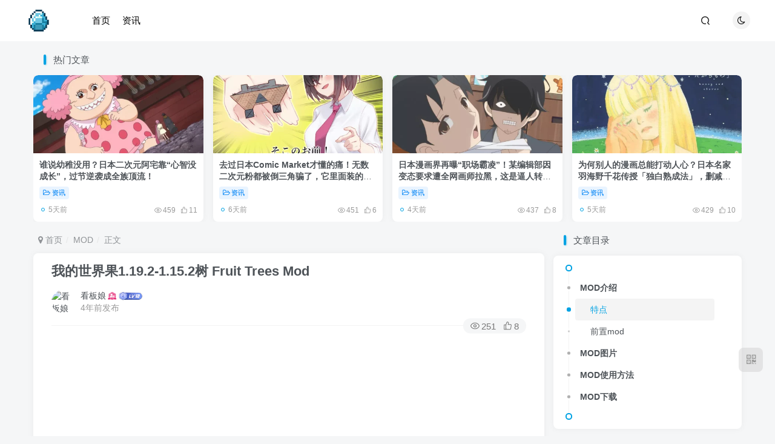

--- FILE ---
content_type: text/html; charset=UTF-8
request_url: https://www.qukanr.com/3005.html
body_size: 14608
content:
<!DOCTYPE HTML>
<html lang="zh-Hans">
<head>
	<meta charset="UTF-8">
	<link rel="dns-prefetch" href="//apps.bdimg.com">
	<meta http-equiv="X-UA-Compatible" content="IE=edge,chrome=1">
	<meta name="viewport" content="width=device-width, initial-scale=1.0, user-scalable=0, minimum-scale=1.0, maximum-scale=0.0, viewport-fit=cover">
	<meta http-equiv="Cache-Control" content="no-transform" />
	<meta http-equiv="Cache-Control" content="no-siteapp" />
	<meta name='robots' content='index, follow, max-image-preview:large, max-snippet:-1, max-video-preview:-1' />

	<!-- This site is optimized with the Yoast SEO plugin v26.7 - https://yoast.com/wordpress/plugins/seo/ -->
	<title>我的世界果1.19.2-1.15.2树 Fruit Trees Mod - 奇趣星球报</title>
	<meta name="description" content="MOD介绍 树 Fruit Trees Mod添加了多种新的果树及其对应的原木及水果等，主要包括：橙子树、柠檬树、酸橙树、橘子树、柚子树、葡萄柚树、香橼树、苹果橡树、樱桃树、红心果树。喜欢的小伙伴赶快下载吧！ 特点" />
	<link rel="canonical" href="https://www.qukanr.com/3005.html" />
	<meta name="twitter:label1" content="作者" />
	<meta name="twitter:data1" content="看板娘" />
	<script type="application/ld+json" class="yoast-schema-graph">{"@context":"https://schema.org","@graph":[{"@type":"Article","@id":"https://www.qukanr.com/3005.html#article","isPartOf":{"@id":"https://www.qukanr.com/3005.html"},"author":{"name":"看板娘","@id":"https://www.qukanr.com/#/schema/person/adb84c0da0b158cd7c5b10cb1371acdb"},"headline":"我的世界果1.19.2-1.15.2树 Fruit Trees Mod","datePublished":"2022-09-14T09:09:44+00:00","mainEntityOfPage":{"@id":"https://www.qukanr.com/3005.html"},"wordCount":25,"commentCount":0,"image":{"@id":"https://www.qukanr.com/3005.html#primaryimage"},"thumbnailUrl":"https://www.qukanr.com/wp-content/uploads/2022/09/qukanr_20220914_1663175276.jpg","keywords":["我的世界1.18.2mod","我的世界1.16.5mod","我的世界生物mod","我的世界1.15.2mod","我的世界1.19.2mod"],"articleSection":["MOD"],"inLanguage":"zh-Hans","potentialAction":[{"@type":"CommentAction","name":"Comment","target":["https://www.qukanr.com/3005.html#respond"]}]},{"@type":"WebPage","@id":"https://www.qukanr.com/3005.html","url":"https://www.qukanr.com/3005.html","name":"我的世界果1.19.2-1.15.2树 Fruit Trees Mod - 奇趣星球报","isPartOf":{"@id":"https://www.qukanr.com/#website"},"primaryImageOfPage":{"@id":"https://www.qukanr.com/3005.html#primaryimage"},"image":{"@id":"https://www.qukanr.com/3005.html#primaryimage"},"thumbnailUrl":"https://www.qukanr.com/wp-content/uploads/2022/09/qukanr_20220914_1663175276.jpg","datePublished":"2022-09-14T09:09:44+00:00","author":{"@id":"https://www.qukanr.com/#/schema/person/adb84c0da0b158cd7c5b10cb1371acdb"},"description":"MOD介绍 树 Fruit Trees Mod添加了多种新的果树及其对应的原木及水果等，主要包括：橙子树、柠檬树、酸橙树、橘子树、柚子树、葡萄柚树、香橼树、苹果橡树、樱桃树、红心果树。喜欢的小伙伴赶快下载吧！ 特点","inLanguage":"zh-Hans","potentialAction":[{"@type":"ReadAction","target":["https://www.qukanr.com/3005.html"]}]},{"@type":"ImageObject","inLanguage":"zh-Hans","@id":"https://www.qukanr.com/3005.html#primaryimage","url":"https://www.qukanr.com/wp-content/uploads/2022/09/qukanr_20220914_1663175276.jpg","contentUrl":"https://www.qukanr.com/wp-content/uploads/2022/09/qukanr_20220914_1663175276.jpg","width":791,"height":472},{"@type":"WebSite","@id":"https://www.qukanr.com/#website","url":"https://www.qukanr.com/","name":"奇趣星球报","description":"每天分享全世界各种有趣的风土人情，带你了解各种人和事，一起长见识！","potentialAction":[{"@type":"SearchAction","target":{"@type":"EntryPoint","urlTemplate":"https://www.qukanr.com/?s={search_term_string}"},"query-input":{"@type":"PropertyValueSpecification","valueRequired":true,"valueName":"search_term_string"}}],"inLanguage":"zh-Hans"},{"@type":"Person","@id":"https://www.qukanr.com/#/schema/person/adb84c0da0b158cd7c5b10cb1371acdb","name":"看板娘","image":{"@type":"ImageObject","inLanguage":"zh-Hans","@id":"https://www.qukanr.com/#/schema/person/image/","url":"https://secure.gravatar.com/avatar/2b3e2fb6a45da8c48957b01120f2133dd39909a1e1547d338ab3f2fdfc0b88e0?s=96&d=mm&r=g","contentUrl":"https://secure.gravatar.com/avatar/2b3e2fb6a45da8c48957b01120f2133dd39909a1e1547d338ab3f2fdfc0b88e0?s=96&d=mm&r=g","caption":"看板娘"},"sameAs":["https://www.qukanr.com"],"url":"https://www.qukanr.com/author/1"}]}</script>
	<!-- / Yoast SEO plugin. -->


<link rel="alternate" title="oEmbed (JSON)" type="application/json+oembed" href="https://www.qukanr.com/wp-json/oembed/1.0/embed?url=https%3A%2F%2Fwww.qukanr.com%2F3005.html" />
<link rel="alternate" title="oEmbed (XML)" type="text/xml+oembed" href="https://www.qukanr.com/wp-json/oembed/1.0/embed?url=https%3A%2F%2Fwww.qukanr.com%2F3005.html&#038;format=xml" />
<style id='wp-img-auto-sizes-contain-inline-css' type='text/css'>
img:is([sizes=auto i],[sizes^="auto," i]){contain-intrinsic-size:3000px 1500px}
/*# sourceURL=wp-img-auto-sizes-contain-inline-css */
</style>
<style id='wp-block-library-inline-css' type='text/css'>
:root{--wp-block-synced-color:#7a00df;--wp-block-synced-color--rgb:122,0,223;--wp-bound-block-color:var(--wp-block-synced-color);--wp-editor-canvas-background:#ddd;--wp-admin-theme-color:#007cba;--wp-admin-theme-color--rgb:0,124,186;--wp-admin-theme-color-darker-10:#006ba1;--wp-admin-theme-color-darker-10--rgb:0,107,160.5;--wp-admin-theme-color-darker-20:#005a87;--wp-admin-theme-color-darker-20--rgb:0,90,135;--wp-admin-border-width-focus:2px}@media (min-resolution:192dpi){:root{--wp-admin-border-width-focus:1.5px}}.wp-element-button{cursor:pointer}:root .has-very-light-gray-background-color{background-color:#eee}:root .has-very-dark-gray-background-color{background-color:#313131}:root .has-very-light-gray-color{color:#eee}:root .has-very-dark-gray-color{color:#313131}:root .has-vivid-green-cyan-to-vivid-cyan-blue-gradient-background{background:linear-gradient(135deg,#00d084,#0693e3)}:root .has-purple-crush-gradient-background{background:linear-gradient(135deg,#34e2e4,#4721fb 50%,#ab1dfe)}:root .has-hazy-dawn-gradient-background{background:linear-gradient(135deg,#faaca8,#dad0ec)}:root .has-subdued-olive-gradient-background{background:linear-gradient(135deg,#fafae1,#67a671)}:root .has-atomic-cream-gradient-background{background:linear-gradient(135deg,#fdd79a,#004a59)}:root .has-nightshade-gradient-background{background:linear-gradient(135deg,#330968,#31cdcf)}:root .has-midnight-gradient-background{background:linear-gradient(135deg,#020381,#2874fc)}:root{--wp--preset--font-size--normal:16px;--wp--preset--font-size--huge:42px}.has-regular-font-size{font-size:1em}.has-larger-font-size{font-size:2.625em}.has-normal-font-size{font-size:var(--wp--preset--font-size--normal)}.has-huge-font-size{font-size:var(--wp--preset--font-size--huge)}.has-text-align-center{text-align:center}.has-text-align-left{text-align:left}.has-text-align-right{text-align:right}.has-fit-text{white-space:nowrap!important}#end-resizable-editor-section{display:none}.aligncenter{clear:both}.items-justified-left{justify-content:flex-start}.items-justified-center{justify-content:center}.items-justified-right{justify-content:flex-end}.items-justified-space-between{justify-content:space-between}.screen-reader-text{border:0;clip-path:inset(50%);height:1px;margin:-1px;overflow:hidden;padding:0;position:absolute;width:1px;word-wrap:normal!important}.screen-reader-text:focus{background-color:#ddd;clip-path:none;color:#444;display:block;font-size:1em;height:auto;left:5px;line-height:normal;padding:15px 23px 14px;text-decoration:none;top:5px;width:auto;z-index:100000}html :where(.has-border-color){border-style:solid}html :where([style*=border-top-color]){border-top-style:solid}html :where([style*=border-right-color]){border-right-style:solid}html :where([style*=border-bottom-color]){border-bottom-style:solid}html :where([style*=border-left-color]){border-left-style:solid}html :where([style*=border-width]){border-style:solid}html :where([style*=border-top-width]){border-top-style:solid}html :where([style*=border-right-width]){border-right-style:solid}html :where([style*=border-bottom-width]){border-bottom-style:solid}html :where([style*=border-left-width]){border-left-style:solid}html :where(img[class*=wp-image-]){height:auto;max-width:100%}:where(figure){margin:0 0 1em}html :where(.is-position-sticky){--wp-admin--admin-bar--position-offset:var(--wp-admin--admin-bar--height,0px)}@media screen and (max-width:600px){html :where(.is-position-sticky){--wp-admin--admin-bar--position-offset:0px}}
/*wp_block_styles_on_demand_placeholder:69698ae4498d6*/
/*# sourceURL=wp-block-library-inline-css */
</style>
<style id='classic-theme-styles-inline-css' type='text/css'>
/*! This file is auto-generated */
.wp-block-button__link{color:#fff;background-color:#32373c;border-radius:9999px;box-shadow:none;text-decoration:none;padding:calc(.667em + 2px) calc(1.333em + 2px);font-size:1.125em}.wp-block-file__button{background:#32373c;color:#fff;text-decoration:none}
/*# sourceURL=/wp-includes/css/classic-themes.min.css */
</style>
<!-- <link rel='stylesheet' id='_bootstrap-css' href='https://www.qukanr.com/wp-content/themes/zibll/css/bootstrap.min.css?ver=8.5' type='text/css' media='all' /> -->
<!-- <link rel='stylesheet' id='_fontawesome-css' href='https://www.qukanr.com/wp-content/themes/zibll/css/font-awesome.min.css?ver=8.5' type='text/css' media='all' /> -->
<!-- <link rel='stylesheet' id='_main-css' href='https://www.qukanr.com/wp-content/themes/zibll/css/main.min.css?ver=8.5' type='text/css' media='all' /> -->
<link rel="stylesheet" type="text/css" href="//www.qukanr.com/wp-content/cache/wpfc-minified/jopy8lkc/4hj8j.css" media="all"/>
<script src='//www.qukanr.com/wp-content/cache/wpfc-minified/5f2zdj2/4hj8j.js' type="text/javascript"></script>
<!-- <script type="text/javascript" src="https://www.qukanr.com/wp-content/themes/zibll/js/libs/jquery.min.js?ver=8.5" id="jquery-js"></script> -->
<link rel="https://api.w.org/" href="https://www.qukanr.com/wp-json/" /><link rel="alternate" title="JSON" type="application/json" href="https://www.qukanr.com/wp-json/wp/v2/posts/3005" /><meta name="generator" content="WordPress 6.9" />
<link rel='shortlink' href='https://www.qukanr.com/?p=3005' />
<link rel='shortcut icon' href='https://www.qukanr.com/wp-content/uploads/2022/05/qukanr_20220501_1651446420.png'><link rel='icon' href='https://www.qukanr.com/wp-content/uploads/2022/05/qukanr_20220501_1651446420.png'><link rel='apple-touch-icon-precomposed' href='https://www.qukanr.com/wp-content/uploads/2022/05/qukanr_20220501_1651446416.png'><meta name='msapplication-TileImage' content='https://www.qukanr.com/wp-content/uploads/2022/05/qukanr_20220501_1651446416.png'><style>.header{--header-bg:#ffffff;--header-color:#000000;}body{--theme-color:#00a2e3;--focus-shadow-color:rgba(0,162,227,.4);--focus-color-opacity1:rgba(0,162,227,.1);--focus-color-opacity05:rgba(0,162,227,.05);--focus-color-opacity3:rgba(0,162,227,.3);--focus-color-opacity6:rgba(0,162,227,.6);--posts-card-scale:46%;--posts-list-scale:46%;--mian-max-width:1200px;}.enlighter-default .enlighter,.wp-block-zibllblock-enlighter:not(:has(.enlighter)),.enlighter-pre:not(:has(.enlighter)){max-height:400px;overflow-y:auto !important;}.posts-item .item-heading>a {font-weight: bold;color: unset;}.lazyloaded{--lazy-animation: lazy_fade;}@media (max-width:640px) {
		.meta-right .meta-view{
			display: unset !important;
		}
	}</style><meta name='apple-mobile-web-app-title' content='奇趣星球报'><meta name="theme-color" content="#FDFCFE"><!--[if IE]><script src="https://www.qukanr.com/wp-content/themes/zibll/js/libs/html5.min.js"></script><![endif]-->	</head>
<body class="wp-singular post-template-default single single-post postid-3005 single-format-standard wp-theme-zibll white-theme nav-fixed site-layout-2">
		<div style="position: fixed;z-index: -999;left: -5000%;"><img src="https://www.qukanr.com/wp-content/uploads/2022/09/qukanr_20220914_1663175276.jpg" alt="我的世界果1.19.2-1.15.2树 Fruit Trees Mod - 奇趣星球报 - 奇趣星球报"></div>	<header class="header header-layout-1 scroll-down-hide"><nav class="navbar navbar-top center">
            <div class="container-fluid container-header"><div class="navbar-header">
			<div class="navbar-brand"><a class="navbar-logo" href="https://www.qukanr.com"><img src="https://www.qukanr.com/wp-content/uploads/2023/04/qukanr_20230408_1680972728.png" switch-src="https://www.qukanr.com/wp-content/uploads/2023/04/qukanr_20230408_1680972728.png" alt="奇趣星球报 - 每天分享全世界各种有趣的风土人情，带你了解各种人和事，一起长见识！" >
			</a></div>
			<button type="button" data-toggle-class="mobile-navbar-show" data-target="body" class="navbar-toggle"><i class="em12 css-icon i-menu"><i></i></i></button><a class="main-search-btn navbar-toggle" href="javascript:;"><svg class="icon" aria-hidden="true"><use xlink:href="#icon-search"></use></svg></a>
		</div>  <div class="collapse navbar-collapse"><ul class="nav navbar-nav"><li id="menu-item-22703" class="menu-item menu-item-type-custom menu-item-object-custom menu-item-home menu-item-22703"><a href="https://www.qukanr.com/">首页</a></li>
<li id="menu-item-22707" class="menu-item menu-item-type-taxonomy menu-item-object-category menu-item-22707"><a href="https://www.qukanr.com/category/news">资讯</a></li>
</ul><div class="navbar-form navbar-right hide show-nav-but" style="margin-right:-10px;"><a data-toggle-class data-target=".nav.navbar-nav" href="javascript:;" class="but"><svg class="" aria-hidden="true" data-viewBox="0 0 1024 1024" viewBox="0 0 1024 1024"><use xlink:href="#icon-menu_2"></use></svg></a></div><div class="navbar-form navbar-right"><a href="javascript:;" class="toggle-theme toggle-radius"><i class="fa fa-toggle-theme"></i></a></div><div class="navbar-form navbar-right">
					<ul class="list-inline splitters relative">
						<li class="relative"><a class="main-search-btn btn nav-search-btn" href="javascript:;"><svg class="icon" aria-hidden="true"><use xlink:href="#icon-search"></use></svg></a></li>
					</ul>
				</div></div></div>
        </nav></header><div class="mobile-header">
            <nav mini-touch="mobile-nav" touch-direction="left" class="mobile-navbar visible-xs-block scroll-y mini-scrollbar left"><div class="flex jsb ac mb20">
            <div class="navbar-logo"><img src="https://www.qukanr.com/wp-content/uploads/2023/04/qukanr_20230408_1680972728.png" switch-src="https://www.qukanr.com/wp-content/uploads/2023/04/qukanr_20230408_1680972728.png" alt="奇趣星球报" ></div>
            <button type="button" data-toggle-class="mobile-navbar-show" data-target="body" class="close"><svg class="ic-close" aria-hidden="true"><use xlink:href="#icon-close"></use></svg></button>
        </div><a href="javascript:;" class="toggle-theme toggle-radius"><i class="fa fa-toggle-theme"></i></a><ul class="mobile-menus theme-box"><li class="menu-item menu-item-type-custom menu-item-object-custom menu-item-home menu-item-22703"><a href="https://www.qukanr.com/">首页</a></li>
<li class="menu-item menu-item-type-taxonomy menu-item-object-category menu-item-22707"><a href="https://www.qukanr.com/category/news">资讯</a></li>
</ul><div class="posts-nav-box" data-title="文章目录"></div><div class="mobile-nav-widget"></div></nav><div class="fixed-body" data-toggle-class="mobile-navbar-show" data-target="body"></div></div><div class="container fluid-widget"><div class="theme-box"><div class="box-body notop"><div class="title-theme">热门文章</div></div><div class="swiper-container swiper-scroll" data-slideClass="posts-item"><div class="swiper-wrapper"><posts class="posts-item card ajax-item style3"><div class="item-thumbnail"><a href="https://www.qukanr.com/43156.html"><img src="https://www.qukanr.com/wp-content/themes/zibll/img/thumbnail.svg" data-src="https://www.qukanr.com/wp-content/uploads/2026/01/yrpATd-1768040775-460x215.webp" alt="谁说幼稚没用？日本二次元阿宅靠“心智没成长”，过节逆袭成全族顶流！ - 奇趣星球报" class="lazyload fit-cover radius8"></a></div><div class="item-body"><h2 class="item-heading"><a href="https://www.qukanr.com/43156.html">谁说幼稚没用？日本二次元阿宅靠“心智没成长”，过节逆袭成全族顶流！</a></h2><div class="item-tags scroll-x no-scrollbar mb6"><a class="but c-blue" title="查看更多分类文章" href="https://www.qukanr.com/category/news"><i class="fa fa-folder-open-o" aria-hidden="true"></i>资讯</a></div><div class="item-meta muted-2-color flex jsb ac"><item title="2026-01-10 10:26:38" class="icon-circle mln3">5天前</item><div class="meta-right"><item class="meta-view"><svg class="icon" aria-hidden="true"><use xlink:href="#icon-view"></use></svg>459</item><item class="meta-like"><svg class="icon" aria-hidden="true"><use xlink:href="#icon-like"></use></svg>11</item></div></div></div></posts><posts class="posts-item card ajax-item style3"><div class="item-thumbnail"><a href="https://www.qukanr.com/43101.html"><img src="https://www.qukanr.com/wp-content/themes/zibll/img/thumbnail.svg" data-src="https://www.qukanr.com/wp-content/uploads/2024/12/tIA5Bd-1735573919-460x215.webp" alt="去过日本Comic Market才懂的痛！无数二次元粉都被倒三角骗了，它里面装的根本不是本子而是会议室！ - 奇趣星球报" class="lazyload fit-cover radius8"></a></div><div class="item-body"><h2 class="item-heading"><a href="https://www.qukanr.com/43101.html">去过日本Comic Market才懂的痛！无数二次元粉都被倒三角骗了，它里面装的根本不是本子而是会议室！</a></h2><div class="item-tags scroll-x no-scrollbar mb6"><a class="but c-blue" title="查看更多分类文章" href="https://www.qukanr.com/category/news"><i class="fa fa-folder-open-o" aria-hidden="true"></i>资讯</a></div><div class="item-meta muted-2-color flex jsb ac"><item title="2026-01-09 10:48:30" class="icon-circle mln3">6天前</item><div class="meta-right"><item class="meta-view"><svg class="icon" aria-hidden="true"><use xlink:href="#icon-view"></use></svg>451</item><item class="meta-like"><svg class="icon" aria-hidden="true"><use xlink:href="#icon-like"></use></svg>6</item></div></div></div></posts><posts class="posts-item card ajax-item style3"><div class="item-thumbnail"><a href="https://www.qukanr.com/43248.html"><img src="https://www.qukanr.com/wp-content/themes/zibll/img/thumbnail.svg" data-src="https://www.qukanr.com/wp-content/uploads/2024/12/kReGjt-1734616060-460x215.webp" alt="日本漫画界再曝“职场霸凌”！某编辑部因变态要求遭全网画师拉黑，这是逼人转行的节奏？ - 奇趣星球报" class="lazyload fit-cover radius8"></a></div><div class="item-body"><h2 class="item-heading"><a href="https://www.qukanr.com/43248.html">日本漫画界再曝“职场霸凌”！某编辑部因变态要求遭全网画师拉黑，这是逼人转行的节奏？</a></h2><div class="item-tags scroll-x no-scrollbar mb6"><a class="but c-blue" title="查看更多分类文章" href="https://www.qukanr.com/category/news"><i class="fa fa-folder-open-o" aria-hidden="true"></i>资讯</a></div><div class="item-meta muted-2-color flex jsb ac"><item title="2026-01-11 15:14:32" class="icon-circle mln3">4天前</item><div class="meta-right"><item class="meta-view"><svg class="icon" aria-hidden="true"><use xlink:href="#icon-view"></use></svg>437</item><item class="meta-like"><svg class="icon" aria-hidden="true"><use xlink:href="#icon-like"></use></svg>8</item></div></div></div></posts><posts class="posts-item card ajax-item style3"><div class="item-thumbnail"><a href="https://www.qukanr.com/43171.html"><img src="https://www.qukanr.com/wp-content/themes/zibll/img/thumbnail.svg" data-src="https://www.qukanr.com/wp-content/uploads/2024/12/PJC7qa-1735228450-460x215.webp" alt="为何别人的漫画总能打动人心？日本名家羽海野千花传授「独白熟成法」，删减才是注入灵魂的关键！ - 奇趣星球报" class="lazyload fit-cover radius8"></a></div><div class="item-body"><h2 class="item-heading"><a href="https://www.qukanr.com/43171.html">为何别人的漫画总能打动人心？日本名家羽海野千花传授「独白熟成法」，删减才是注入灵魂的关键！</a></h2><div class="item-tags scroll-x no-scrollbar mb6"><a class="but c-blue" title="查看更多分类文章" href="https://www.qukanr.com/category/news"><i class="fa fa-folder-open-o" aria-hidden="true"></i>资讯</a></div><div class="item-meta muted-2-color flex jsb ac"><item title="2026-01-10 10:33:01" class="icon-circle mln3">5天前</item><div class="meta-right"><item class="meta-view"><svg class="icon" aria-hidden="true"><use xlink:href="#icon-view"></use></svg>429</item><item class="meta-like"><svg class="icon" aria-hidden="true"><use xlink:href="#icon-like"></use></svg>10</item></div></div></div></posts><posts class="posts-item card ajax-item style3"><div class="item-thumbnail"><a href="https://www.qukanr.com/43325.html"><img src="https://www.qukanr.com/wp-content/themes/zibll/img/thumbnail.svg" data-src="https://www.qukanr.com/wp-content/uploads/2026/01/OrGyBm-1768298114-460x215.webp" alt="以为是骗子结果是真亲戚！日本知名网络作家在 X 上偶遇失散家人，顺藤摸瓜查出的家族真相简直比小说还离谱！ - 奇趣星球报" class="lazyload fit-cover radius8"></a></div><div class="item-body"><h2 class="item-heading"><a href="https://www.qukanr.com/43325.html">以为是骗子结果是真亲戚！日本知名网络作家在 X 上偶遇失散家人，顺藤摸瓜查出的家族真相简直比小说还离谱！</a></h2><div class="item-tags scroll-x no-scrollbar mb6"><a class="but c-blue" title="查看更多分类文章" href="https://www.qukanr.com/category/news"><i class="fa fa-folder-open-o" aria-hidden="true"></i>资讯</a></div><div class="item-meta muted-2-color flex jsb ac"><item title="2026-01-13 09:58:04" class="icon-circle mln3">2天前</item><div class="meta-right"><item class="meta-view"><svg class="icon" aria-hidden="true"><use xlink:href="#icon-view"></use></svg>428</item><item class="meta-like"><svg class="icon" aria-hidden="true"><use xlink:href="#icon-like"></use></svg>15</item></div></div></div></posts><posts class="posts-item card ajax-item style3"><div class="item-thumbnail"><a href="https://www.qukanr.com/43416.html"><img src="https://www.qukanr.com/wp-content/themes/zibll/img/thumbnail.svg" data-src="https://www.qukanr.com/wp-content/uploads/2026/01/lWWbUd-1768388861-460x215.webp" alt="《名侦探柯南》小兰弯腰姿势引日本网友热议！原来这才是教科书级别的温柔教育！ - 奇趣星球报" class="lazyload fit-cover radius8"></a></div><div class="item-body"><h2 class="item-heading"><a href="https://www.qukanr.com/43416.html">《名侦探柯南》小兰弯腰姿势引日本网友热议！原来这才是教科书级别的温柔教育！</a></h2><div class="item-tags scroll-x no-scrollbar mb6"><a class="but c-blue" title="查看更多分类文章" href="https://www.qukanr.com/category/news"><i class="fa fa-folder-open-o" aria-hidden="true"></i>资讯</a></div><div class="item-meta muted-2-color flex jsb ac"><item title="2026-01-14 11:11:22" class="icon-circle mln3">前天</item><div class="meta-right"><item class="meta-view"><svg class="icon" aria-hidden="true"><use xlink:href="#icon-view"></use></svg>424</item><item class="meta-like"><svg class="icon" aria-hidden="true"><use xlink:href="#icon-like"></use></svg>15</item></div></div></div></posts><posts class="posts-item card ajax-item style3"><div class="item-thumbnail"><a href="https://www.qukanr.com/43435.html"><img src="https://www.qukanr.com/wp-content/themes/zibll/img/thumbnail.svg" data-src="https://www.qukanr.com/wp-content/uploads/2026/01/LFFOtQ-1768468960-460x215.webp" alt="日本新番女主因“绝妙地不可爱”遭全网吐槽！原作者含泪揭秘：全怪眉毛画太近！ - 奇趣星球报" class="lazyload fit-cover radius8"></a></div><div class="item-body"><h2 class="item-heading"><a href="https://www.qukanr.com/43435.html">日本新番女主因“绝妙地不可爱”遭全网吐槽！原作者含泪揭秘：全怪眉毛画太近！</a></h2><div class="item-tags scroll-x no-scrollbar mb6"><a class="but c-blue" title="查看更多分类文章" href="https://www.qukanr.com/category/news"><i class="fa fa-folder-open-o" aria-hidden="true"></i>资讯</a></div><div class="item-meta muted-2-color flex jsb ac"><item title="2026-01-15 09:23:27" class="icon-circle mln3">23小时前</item><div class="meta-right"><item class="meta-view"><svg class="icon" aria-hidden="true"><use xlink:href="#icon-view"></use></svg>415</item><item class="meta-like"><svg class="icon" aria-hidden="true"><use xlink:href="#icon-like"></use></svg>8</item></div></div></div></posts></div><div class="swiper-button-prev"></div><div class="swiper-button-next"></div></div></div></div><main role="main" class="container">
    <div class="content-wrap">
        <div class="content-layout">
            <ul class="breadcrumb">
		<li><a href="https://www.qukanr.com"><i class="fa fa-map-marker"></i> 首页</a></li><li>
		<a href="https://www.qukanr.com/category/mod">MOD</a> </li><li> 正文</li></ul><article class="article main-bg theme-box box-body radius8 main-shadow"><div class="article-header theme-box clearfix relative"><h1 class="article-title"> <a href="https://www.qukanr.com/3005.html">我的世界果1.19.2-1.15.2树 Fruit Trees Mod</a></h1><div class="article-avatar"><div class="user-info flex ac article-avatar"><a href="https://www.qukanr.com/author/1"><span class="avatar-img"><img alt="看板娘的头像 - 奇趣星球报" src="https://www.qukanr.com/wp-content/themes/zibll/img/avatar-default.png" data-src="//img3.qukanr.com/wp-content/uploads/2024/01/qukanr_20240107_1704637857-460x215.jpg" class="lazyload avatar avatar-id-1"></span></a><div class="user-right flex flex1 ac jsb ml10"><div class="flex1"><name class="flex ac flex1"><a class="display-name text-ellipsis " href="https://www.qukanr.com/author/1">看板娘</a><img  class="lazyload ml3 img-icon medal-icon" src="https://www.qukanr.com/wp-content/themes/zibll/img/thumbnail-null.svg" data-src="https://www.qukanr.com/wp-content/themes/zibll/img//medal/medal-10.svg" data-toggle="tooltip" title="备受瞩目"  alt="徽章-备受瞩目 - 奇趣星球报"><img  class="lazyload img-icon ml3" src="https://www.qukanr.com/wp-content/themes/zibll/img/thumbnail-null.svg" data-src="https://www.qukanr.com/wp-content/themes/zibll/img/user-level-10.png" data-toggle="tooltip" title="LV10" alt="等级-LV10 - 奇趣星球报"></name><div class="px12-sm muted-2-color text-ellipsis"><span data-toggle="tooltip" data-placement="bottom" title="2022年09月14日 17:09发布">4年前发布</span></div></div><div class="flex0 user-action"></div></div></div><div class="relative"><i class="line-form-line"></i><div class="flex ac single-metabox abs-right"><div class="post-metas"><item class="meta-view"><svg class="icon" aria-hidden="true"><use xlink:href="#icon-view"></use></svg>251</item><item class="meta-like"><svg class="icon" aria-hidden="true"><use xlink:href="#icon-like"></use></svg>8</item></div></div></div></div></div>    <div class="article-content">
                <script async src="https://pagead2.googlesyndication.com/pagead/js/adsbygoogle.js?client=ca-pub-6350496059060752"
     crossorigin="anonymous"></script>
<!-- qukanr-文章中置顶 -->
<ins class="adsbygoogle"
     style="display:block"
     data-ad-client="ca-pub-6350496059060752"
     data-ad-slot="3784613367"
     data-ad-format="auto"
     data-full-width-responsive="true"></ins>
<script>
     (adsbygoogle = window.adsbygoogle || []).push({});
</script>        <div data-nav="posts"class="theme-box wp-posts-content">
            <h2>MOD介绍</h2>
<p>树 Fruit Trees Mod添加了多种新的果树及其对应的原木及水果等，主要包括：橙子树、柠檬树、酸橙树、橘子树、柚子树、葡萄柚树、香橼树、苹果橡树、樱桃树、红心果树。喜欢的小伙伴赶快下载吧！</p>
<h3>特点</h3>
<ul>
<li>增加了对应的树苗：樱桃树苗、红心果树苗、橘子树苗、酸橙树苗、香橼树苗、柚子树苗、甜橙树苗、柠檬树苗、西柚树苗、苹果橡树树苗。</li>
<li>增加了对应的水果：樱桃、红心果、橘子、酸橙、香橼、柚子、甜橙、柠檬、西柚。</li>
<li>增加了新的建筑方块 ：樱木原木、樱木、去皮樱木原木、去皮樱木、樱木木板、柑橘木原木、柑橘木、去皮柑橘木原木、去皮柑橘木、柑橘木板、树叶。</li>
<li>增加了新的装饰性方块： 樱木台阶、樱木楼梯、柑橘木台阶、柑橘木楼梯、樱木栅栏、樱桃落叶、红心果落叶、柑橘木栅栏、樱木栅栏门、樱木活板门、樱木门、柑橘木栅栏门、柑橘木活板门、柑橘木门。</li>
<li>新增红石 按钮：樱木按钮、樱木压力板、柑橘木按钮、柑橘木压力板。</li>
<li>同时新增<a href="https://www.qukanr.com/tag/%e8%9c%9c%e8%9c%82" target="_blank">蜜蜂</a>杂交系统，添加了两种新的木头类型。</li>
<li>在温暖的森林或平原<a href="https://www.qukanr.com/tag/%e7%94%9f%e7%89%a9" target="_blank">生物</a>群系中会生成 3 种基本树木（香橼、酸橙和柑橘）。</li>
<li>玩家需要收集树苗并将它们杂交（或者如果杂交模块被禁用，则将它们一起制作）以制作更好的香料。</li>
<li>橡树、苹果树树苗可以通过破坏橡树叶获得。</li>
<li>如果树掉了大约80个果实，它们就不会长出新的果实，玩家右键主动收获果实不算在内。</li>
<li>树叶只允许物品和飞行动物通过，玩家可以利用此特性制作过滤器，防止怪物进入。</li>
<li>玩家可以剪树叶开花，但它们不能结出果实。</li>
</ul>
<h3>前置mod</h3>
<ul>
<li><a href="https://www.qukanr.com/1233.html">Kiwi Library</a></li>
</ul>
<h2>MOD图片</h2>
<p><img alt="图片[1] - 我的世界果1.19.2-1.15.2树 Fruit Trees Mod - 奇趣星球报 - 奇趣星球报" fetchpriority="high" decoding="async" class="alignnone size-full wp-image-3023" src="https://img3.qukanr.com/wp-content/uploads/2022/09/qukanr_20220914_1663175276.jpg"  width="791" height="472" srcset="https://www.qukanr.com/wp-content/uploads/2022/09/qukanr_20220914_1663175276.jpg 791w, https://www.qukanr.com/wp-content/uploads/2022/09/qukanr_20220914_1663175276-768x458.jpg 768w" sizes="(max-width: 791px) 100vw, 791px" /> <img alt="图片[2] - 我的世界果1.19.2-1.15.2树 Fruit Trees Mod - 奇趣星球报 - 奇趣星球报" decoding="async" class="alignnone size-medium wp-image-3022" src="https://img3.qukanr.com/wp-content/uploads/2022/09/qukanr_20220914_1663175273.jpg"  width="797" height="400" srcset="https://www.qukanr.com/wp-content/uploads/2022/09/qukanr_20220914_1663175273.jpg 797w, https://www.qukanr.com/wp-content/uploads/2022/09/qukanr_20220914_1663175273-768x385.jpg 768w" sizes="(max-width: 797px) 100vw, 797px" /> <img alt="图片[3] - 我的世界果1.19.2-1.15.2树 Fruit Trees Mod - 奇趣星球报 - 奇趣星球报" decoding="async" class="alignnone size-medium wp-image-3021" src="https://img3.qukanr.com/wp-content/uploads/2022/09/qukanr_20220914_1663175271.jpg?imageView2/1/w/800/h/363/q/75|imageslim"  width="800" height="363" srcset="https://www.qukanr.com/wp-content/uploads/2022/09/qukanr_20220914_1663175271.jpg 802w, https://www.qukanr.com/wp-content/uploads/2022/09/qukanr_20220914_1663175271-800x363.jpg 800w, https://www.qukanr.com/wp-content/uploads/2022/09/qukanr_20220914_1663175271-768x349.jpg 768w" sizes="(max-width: 800px) 100vw, 800px" /> <img alt="图片[4] - 我的世界果1.19.2-1.15.2树 Fruit Trees Mod - 奇趣星球报 - 奇趣星球报" decoding="async" class="alignnone size-full wp-image-3020" src="https://img3.qukanr.com/wp-content/uploads/2022/09/qukanr_20220914_1663175270.jpg"  width="682" height="428" /></p>
<h2>MOD使用方法</h2>
<ol>
<li>在<a href="https://www.qukanr.com/category/mod" target="_blank" rel="noopener">MOD分类</a>下载自己喜欢的MOD</li>
<li>安装对应的前置API（Forge/Fabric/Rift）</li>
<li>将下载好的MOD放入 .minecraft 里面 mods 对应的Minecraft版本号文件夹中</li>
<li>尽情的享受各种MOD带来的美妙乐趣吧</li>
</ol>
<h2>MOD下载</h2>
                    </div>
        <div class="zib-widget pay-box  order-type-2" id="posts-pay"><div class="flex pay-flexbox"><div class="flex0 relative mr20 hide-sm pay-thumb"><div class="graphic"><img src="https://www.qukanr.com/wp-content/themes/zibll/img/thumbnail.svg" data-src="https://www.qukanr.com/wp-content/uploads/2022/09/qukanr_20220914_1663175276.jpg" alt="我的世界果1.19.2-1.15.2树 Fruit Trees Mod - 奇趣星球报" class="lazyload fit-cover"><div class="abs-center text-center left-bottom"></div></div></div><div class="flex-auto-h flex xx jsb"><dt class="text-ellipsis pay-title"style="padding-right: 48px;">我的世界果1.19.2-1.15.2树 Fruit Trees Mod</dt><div class="mt6 em09 muted-2-color">此内容为付费资源，请付费后查看</div><div class=""><div class="price-box"><div class="c-yellow"><span class="em12 mr3"><svg class="icon" aria-hidden="true"><use xlink:href="#icon-points"></use></svg></span><b class="em3x">10</b><span class="px12 ml3">积分</span></div></div></div><div class="text-right mt10"><span class="badg px12 c-yellow">登录功能已关闭，暂时无法购买</span></div></div></div><div class="pay-tag abs-center"><i class="fa fa-download mr3"></i>付费资源</div><badge class="img-badge hot jb-blue px12">已售 28</badge></div><div class="em09 muted-3-color"><div><span>©</span> 版权声明</div><div class="posts-copyright"><ol>
 	<li>本站部分内容转载自其它媒体，但并不代表本站赞同其观点和对其真实性负责。</li>
 	<li>若您需要商业运营或用于其他商业活动，请您购买正版授权并合法使用。</li>
 	<li>如果本站有侵犯、不妥之处的资源，请联系我们。将会第一时间解决！</li>
 	<li>本站部分内容均由互联网收集整理，仅供大家参考、学习，不存在任何商业目的与商业用途。</li>
 	<li>本站提供的所有资源仅供参考学习使用，版权归原著所有，禁止下载本站资源参与任何商业和非法行为，请于24小时之内删除!</li>
</ol></div></div><div class="text-center theme-box muted-3-color box-body separator em09">THE END</div><div class="theme-box article-tags"><a class="but ml6 radius c-blue" title="查看更多分类文章" href="https://www.qukanr.com/category/mod"><i class="fa fa-folder-open-o" aria-hidden="true"></i>MOD</a><br><a href="https://www.qukanr.com/tag/%e6%88%91%e7%9a%84%e4%b8%96%e7%95%8c1-16-5mod" title="查看此标签更多文章" class="but ml6 radius"># 我的世界1.16.5mod</a><a href="https://www.qukanr.com/tag/%e6%88%91%e7%9a%84%e4%b8%96%e7%95%8c1-18-2mod" title="查看此标签更多文章" class="but ml6 radius"># 我的世界1.18.2mod</a><a href="https://www.qukanr.com/tag/%e6%88%91%e7%9a%84%e4%b8%96%e7%95%8c1-15-2mod" title="查看此标签更多文章" class="but ml6 radius"># 我的世界1.15.2mod</a><a href="https://www.qukanr.com/tag/%e6%88%91%e7%9a%84%e4%b8%96%e7%95%8c1-19-2mod" title="查看此标签更多文章" class="but ml6 radius"># 我的世界1.19.2mod</a><a href="https://www.qukanr.com/tag/%e6%88%91%e7%9a%84%e4%b8%96%e7%95%8c%e7%94%9f%e7%89%a9mod" title="查看此标签更多文章" class="but ml6 radius"># 我的世界生物mod</a></div>    </div>
    <div class="text-center muted-3-color box-body em09">喜欢就支持一下吧</div><div class="text-center post-actions"><a href="javascript:;" data-action="like" class="action action-like" data-pid="3005"><svg class="icon" aria-hidden="true"><use xlink:href="#icon-like"></use></svg><text>点赞</text><count>8</count></a><span class="hover-show dropup action action-share">
        <svg class="icon" aria-hidden="true"><use xlink:href="#icon-share"></use></svg><text>分享</text><div class="zib-widget hover-show-con share-button dropdown-menu"><div><a rel="nofollow" class="share-btn qzone"  target="_blank" title="QQ空间" href="https://sns.qzone.qq.com/cgi-bin/qzshare/cgi_qzshare_onekey?url=https://www.qukanr.com/3005.html&#38;title=我的世界果1.19.2-1.15.2树 Fruit Trees Mod - 奇趣星球报&#38;pics=https://www.qukanr.com/wp-content/uploads/2022/09/qukanr_20220914_1663175276.jpg&#38;summary=MOD介绍 树 Fruit Trees Mod添加了多种新的果树及其对应的原木及水果等，主要包括：橙子树、柠檬树、酸橙树、橘子树、柚子树、葡萄柚树、香橼树、苹果橡树、樱桃树、红心果树。喜欢的小伙伴赶快下载吧！ 特点	增加了对应的树苗：樱桃树苗、红心果树苗、橘子树苗、酸橙树苗、香橼树苗、柚子树苗、甜橙树苗、柠檬树苗、西柚树苗、苹果橡树树苗。	..."><icon><svg class="icon" aria-hidden="true"><use xlink:href="#icon-qzone-color"></use></svg></icon><text>QQ空间<text></a><a rel="nofollow" class="share-btn weibo"  target="_blank" title="微博" href="https://service.weibo.com/share/share.php?url=https://www.qukanr.com/3005.html&#38;title=我的世界果1.19.2-1.15.2树 Fruit Trees Mod - 奇趣星球报&#38;pic=https://www.qukanr.com/wp-content/uploads/2022/09/qukanr_20220914_1663175276.jpg&#38;searchPic=false"><icon><svg class="icon" aria-hidden="true"><use xlink:href="#icon-weibo-color"></use></svg></icon><text>微博<text></a><a rel="nofollow" class="share-btn qq"  target="_blank" title="QQ好友" href="https://connect.qq.com/widget/shareqq/index.html?url=https://www.qukanr.com/3005.html&#38;title=我的世界果1.19.2-1.15.2树 Fruit Trees Mod - 奇趣星球报&#38;pics=https://www.qukanr.com/wp-content/uploads/2022/09/qukanr_20220914_1663175276.jpg&#38;desc=MOD介绍 树 Fruit Trees Mod添加了多种新的果树及其对应的原木及水果等，主要包括：橙子树、柠檬树、酸橙树、橘子树、柚子树、葡萄柚树、香橼树、苹果橡树、樱桃树、红心果树。喜欢的小伙伴赶快下载吧！ 特点	增加了对应的树苗：樱桃树苗、红心果树苗、橘子树苗、酸橙树苗、香橼树苗、柚子树苗、甜橙树苗、柠檬树苗、西柚树苗、苹果橡树树苗。	..."><icon><svg class="icon" aria-hidden="true"><use xlink:href="#icon-qq-color"></use></svg></icon><text>QQ好友<text></a><a rel="nofollow" class="share-btn poster" poster-share="3005" title="海报分享" href="javascript:;"><icon><svg class="icon" aria-hidden="true"><use xlink:href="#icon-poster-color"></use></svg></icon><text>海报分享<text></a><a rel="nofollow" class="share-btn copy" data-clipboard-text="https://www.qukanr.com/3005.html" data-clipboard-tag="链接" title="复制链接" href="javascript:;"><icon><svg class="icon" aria-hidden="true"><use xlink:href="#icon-copy-color"></use></svg></icon><text>复制链接<text></a></div></div></span></div></article>    <div class="theme-box" style="height:99px">
        <nav class="article-nav">
            <div class="main-bg box-body radius8 main-shadow">
                <a href="https://www.qukanr.com/3012.html">
                    <p class="muted-2-color"><i class="fa fa-angle-left em12"></i><i
                            class="fa fa-angle-left em12 mr6"></i>上一篇</p>
                    <div class="text-ellipsis-2">
                        我的世界1.16.5-1.7.10高级火箭 Advanced Rocketry Mod                    </div>
                </a>
            </div>
            <div class="main-bg box-body radius8 main-shadow">
                <a href="https://www.qukanr.com/3004.html">
                    <p class="muted-2-color">下一篇<i class="fa fa-angle-right em12 ml6"></i><i
                            class="fa fa-angle-right em12"></i></p>
                    <div class="text-ellipsis-2">
                        我的世界1.19.2-1.10.2预制建筑 Prefab Mod                    </div>
                </a>
            </div>
        </nav>
    </div>
<div class="theme-box relates relates-thumb">
            <div class="box-body notop">
                <div class="title-theme">相关推荐</div>
            </div><div class="zib-widget"><div class="swiper-container swiper-scroll"><div class="swiper-wrapper"><div class="swiper-slide mr10"><a href="https://www.qukanr.com/22865.html"><div class="graphic hover-zoom-img mb10 style-3" style="padding-bottom: 70%!important;"><img class="fit-cover lazyload" data-src="https://img3.qukanr.com/wp-content/uploads/2024/12/2024-12-16_183718.jpg" src="https://www.qukanr.com/wp-content/themes/zibll/img/thumbnail.svg" alt="我的世界基岩版1.21 ReplayCraft MOD下载 - 奇趣星球报"><div class="abs-center left-bottom graphic-text text-ellipsis">我的世界基岩版1.21 ReplayCraft MOD下载</div><div class="abs-center left-bottom graphic-text"><div class="em09 opacity8">我的世界基岩版1.21 ReplayCraft MOD下载</div><div class="px12 opacity8 mt6"><item>2年前</item><item class="pull-right"><svg class="icon" aria-hidden="true"><use xlink:href="#icon-view"></use></svg> 1032</item></div></div></div></a></div><div class="swiper-slide mr10"><a href="https://www.qukanr.com/22862.html"><div class="graphic hover-zoom-img mb10 style-3" style="padding-bottom: 70%!important;"><img class="fit-cover lazyload" data-src="https://img3.qukanr.com/wp-content/uploads/2024/12/2024-12-16_182808.jpg" src="https://www.qukanr.com/wp-content/themes/zibll/img/thumbnail.svg" alt="我的世界基岩版1.21.50星之调试屏 Star&#8217;s Debug Screen MOD下载 - 奇趣星球报"><div class="abs-center left-bottom graphic-text text-ellipsis">我的世界基岩版1.21.50星之调试屏 Star&#8217;s Debug Screen MOD下载</div><div class="abs-center left-bottom graphic-text"><div class="em09 opacity8">我的世界基岩版1.21.50星之调试屏 Star&#8217;s Debug Screen MOD下载</div><div class="px12 opacity8 mt6"><item>2年前</item><item class="pull-right"><svg class="icon" aria-hidden="true"><use xlink:href="#icon-view"></use></svg> 732</item></div></div></div></a></div><div class="swiper-slide mr10"><a href="https://www.qukanr.com/22858.html"><div class="graphic hover-zoom-img mb10 style-3" style="padding-bottom: 70%!important;"><img class="fit-cover lazyload" data-src="https://img3.qukanr.com/wp-content/uploads/2024/12/2024-12-16_182442.jpg" src="https://www.qukanr.com/wp-content/themes/zibll/img/thumbnail.svg" alt="我的世界基岩版1.21.30钢铁箱子 Iron Chest unofficial &#8211; Bedrock Port MOD下载 - 奇趣星球报"><div class="abs-center left-bottom graphic-text text-ellipsis">我的世界基岩版1.21.30钢铁箱子 Iron Chest unofficial &#8211; Bedrock Port MOD下载</div><div class="abs-center left-bottom graphic-text"><div class="em09 opacity8">我的世界基岩版1.21.30钢铁箱子 Iron Chest unofficial &#8211; Bedrock Port MOD下载</div><div class="px12 opacity8 mt6"><item>2年前</item><item class="pull-right"><svg class="icon" aria-hidden="true"><use xlink:href="#icon-view"></use></svg> 886</item></div></div></div></a></div><div class="swiper-slide mr10"><a href="https://www.qukanr.com/4939.html"><div class="graphic hover-zoom-img mb10 style-3" style="padding-bottom: 70%!important;"><img class="fit-cover lazyload" data-src="https://www.qukanr.com/wp-content/uploads/2023/09/qukanr_20230918_1695045367-1.jpg" src="https://www.qukanr.com/wp-content/themes/zibll/img/thumbnail.svg" alt="我的世界1.20.1-1.18.2车万女仆 Touhou Little Maid Mod - 奇趣星球报"><div class="abs-center left-bottom graphic-text text-ellipsis">我的世界1.20.1-1.18.2车万女仆 Touhou Little Maid Mod</div><div class="abs-center left-bottom graphic-text"><div class="em09 opacity8">我的世界1.20.1-1.18.2车万女仆 Touhou Little Maid Mod</div><div class="px12 opacity8 mt6"><item>3年前</item><item class="pull-right"><svg class="icon" aria-hidden="true"><use xlink:href="#icon-view"></use></svg> 1293</item></div></div></div></a></div><div class="swiper-slide mr10"><a href="https://www.qukanr.com/4893.html"><div class="graphic hover-zoom-img mb10 style-3" style="padding-bottom: 70%!important;"><img class="fit-cover lazyload" data-src="https://www.qukanr.com/wp-content/uploads/2023/08/qukanr_20230828_1693234568.jpg" src="https://www.qukanr.com/wp-content/themes/zibll/img/thumbnail.svg" alt="我的世界1.20.1-1.16.5 Library of Exile Mod - 奇趣星球报"><div class="abs-center left-bottom graphic-text text-ellipsis">我的世界1.20.1-1.16.5 Library of Exile Mod</div><div class="abs-center left-bottom graphic-text"><div class="em09 opacity8">我的世界1.20.1-1.16.5 Library of Exile Mod</div><div class="px12 opacity8 mt6"><item>3年前</item><item class="pull-right"><svg class="icon" aria-hidden="true"><use xlink:href="#icon-view"></use></svg> 720</item></div></div></div></a></div><div class="swiper-slide mr10"><a href="https://www.qukanr.com/4892.html"><div class="graphic hover-zoom-img mb10 style-3" style="padding-bottom: 70%!important;"><img class="fit-cover lazyload" data-src="https://www.qukanr.com/wp-content/uploads/2023/08/qukanr_20230828_1693234338.jpg" src="https://www.qukanr.com/wp-content/themes/zibll/img/thumbnail.svg" alt="我的世界1.12.2匠魂扩充 PlusTiC Mod - 奇趣星球报"><div class="abs-center left-bottom graphic-text text-ellipsis">我的世界1.12.2匠魂扩充 PlusTiC Mod</div><div class="abs-center left-bottom graphic-text"><div class="em09 opacity8">我的世界1.12.2匠魂扩充 PlusTiC Mod</div><div class="px12 opacity8 mt6"><item>3年前</item><item class="pull-right"><svg class="icon" aria-hidden="true"><use xlink:href="#icon-view"></use></svg> 825</item></div></div></div></a></div></div><div class="swiper-button-prev"></div><div class="swiper-button-next"></div></div></div></div>        </div>
    </div>
    <div class="sidebar">
	<div data-affix="true" class="posts-nav-box" data-title="文章目录"></div><div><div class="box-body notop"><div class="title-theme">30日热门文章</div></div><div class="zib-widget hot-posts"><div class="relative"><a href="https://www.qukanr.com/42006.html"><div class="graphic hover-zoom-img" style="padding-bottom: 60%!important;"><img src="https://www.qukanr.com/wp-content/themes/zibll/img/thumbnail.svg" data-src="https://www.qukanr.com/wp-content/uploads/2025/01/tbwyDR-1737540768.webp" alt="日本网友议论“信件的回函礼仪”，幸好父母及时提醒！否则差点因为没有遵守信件礼仪而“社死”！ - 奇趣星球报" class="lazyload fit-cover radius8"><div class="absolute linear-mask"></div><div class="abs-center left-bottom box-body"><div class="mb6"><span class="badg b-theme badg-sm">610人已阅读</span></div>日本网友议论“信件的回函礼仪”，幸好父母及时提醒！否则差点因为没...</div></div></a><badge class="img-badge left hot em12"><i>TOP1</i></badge></div><div class="flex mt15 relative hover-zoom-img"><a href="https://www.qukanr.com/43156.html"><div class="graphic"><img src="https://www.qukanr.com/wp-content/themes/zibll/img/thumbnail.svg" data-src="https://www.qukanr.com/wp-content/uploads/2026/01/yrpATd-1768040775.webp" alt="谁说幼稚没用？日本二次元阿宅靠“心智没成长”，过节逆袭成全族顶流！ - 奇趣星球报" class="lazyload fit-cover radius8"></div></a><div class="term-title ml10 flex xx flex1 jsb"><div class="text-ellipsis-2"><a class="" href="https://www.qukanr.com/43156.html">谁说幼稚没用？日本二次元阿宅靠“心智没成长”，过节逆袭成全族顶流！</a></div><div class="px12 muted-3-color text-ellipsis flex jsb"><span><i class="fa fa-clock-o mr3" aria-hidden="true"></i>5天前</span><span>459人已阅读</span></div></div><badge class="img-badge left hot jb-red"><i>TOP2</i></badge></div><div class="flex mt15 relative hover-zoom-img"><a href="https://www.qukanr.com/41819.html"><div class="graphic"><img src="https://www.qukanr.com/wp-content/themes/zibll/img/thumbnail.svg" data-src="https://www.qukanr.com/wp-content/uploads/2025/12/AOHO8L-1766234501.webp" alt="日本网友议论“父母总是言而无信”，别人的妈妈履行约定送小孩Switch！反观自己父母总是说话不算话！ - 奇趣星球报" class="lazyload fit-cover radius8"></div></a><div class="term-title ml10 flex xx flex1 jsb"><div class="text-ellipsis-2"><a class="" href="https://www.qukanr.com/41819.html">日本网友议论“父母总是言而无信”，别人的妈妈履行约定送小孩Switch！反观自己父母总是说话不算话！</a></div><div class="px12 muted-3-color text-ellipsis flex jsb"><span><i class="fa fa-clock-o mr3" aria-hidden="true"></i>26天前</span><span>452人已阅读</span></div></div><badge class="img-badge left hot jb-yellow"><i>TOP3</i></badge></div><div class="flex mt15 relative hover-zoom-img"><a href="https://www.qukanr.com/43101.html"><div class="graphic"><img src="https://www.qukanr.com/wp-content/themes/zibll/img/thumbnail.svg" data-src="https://www.qukanr.com/wp-content/uploads/2024/12/tIA5Bd-1735573919.webp" alt="去过日本Comic Market才懂的痛！无数二次元粉都被倒三角骗了，它里面装的根本不是本子而是会议室！ - 奇趣星球报" class="lazyload fit-cover radius8"></div></a><div class="term-title ml10 flex xx flex1 jsb"><div class="text-ellipsis-2"><a class="" href="https://www.qukanr.com/43101.html">去过日本Comic Market才懂的痛！无数二次元粉都被倒三角骗了，它里面装的根本不是本子而是会议室！</a></div><div class="px12 muted-3-color text-ellipsis flex jsb"><span><i class="fa fa-clock-o mr3" aria-hidden="true"></i>6天前</span><span>451人已阅读</span></div></div><badge class="img-badge left hot b-gray"><i>TOP4</i></badge></div><div class="flex mt15 relative hover-zoom-img"><a href="https://www.qukanr.com/41802.html"><div class="graphic"><img src="https://www.qukanr.com/wp-content/themes/zibll/img/thumbnail.svg" data-src="https://www.qukanr.com/wp-content/uploads/2025/12/pssHya-1766233188.webp" alt="日本网友议论“如何看待动漫角色死亡”，应该认真且沉重地对待！还是轻松面对呢！ - 奇趣星球报" class="lazyload fit-cover radius8"></div></a><div class="term-title ml10 flex xx flex1 jsb"><div class="text-ellipsis-2"><a class="" href="https://www.qukanr.com/41802.html">日本网友议论“如何看待动漫角色死亡”，应该认真且沉重地对待！还是轻松面对呢！</a></div><div class="px12 muted-3-color text-ellipsis flex jsb"><span><i class="fa fa-clock-o mr3" aria-hidden="true"></i>26天前</span><span>450人已阅读</span></div></div><badge class="img-badge left hot b-gray"><i>TOP5</i></badge></div><div class="flex mt15 relative hover-zoom-img"><a href="https://www.qukanr.com/42625.html"><div class="graphic"><img src="https://www.qukanr.com/wp-content/themes/zibll/img/thumbnail.svg" data-src="https://www.qukanr.com/wp-content/uploads/2025/01/YefTSn-1738062663.webp" alt="日本校园奇观！操场正中央竟长着参天大树？网友神吐槽：这足球比赛到底怎么踢啊！ - 奇趣星球报" class="lazyload fit-cover radius8"></div></a><div class="term-title ml10 flex xx flex1 jsb"><div class="text-ellipsis-2"><a class="" href="https://www.qukanr.com/42625.html">日本校园奇观！操场正中央竟长着参天大树？网友神吐槽：这足球比赛到底怎么踢啊！</a></div><div class="px12 muted-3-color text-ellipsis flex jsb"><span><i class="fa fa-clock-o mr3" aria-hidden="true"></i>14天前</span><span>449人已阅读</span></div></div><badge class="img-badge left hot b-gray"><i>TOP6</i></badge></div><div class="flex mt15 relative hover-zoom-img"><a href="https://www.qukanr.com/42490.html"><div class="graphic"><img src="https://www.qukanr.com/wp-content/themes/zibll/img/thumbnail.svg" data-src="https://cdn.hk01.com/di/media/images/dw/20251230/1082618606505693184178065.png/eKg0ibejRXcUFPTfqB-tt6IktaEGD61pZ6umw2erpsM?v=w1920r16_9" alt="日本美容院突发刺伤案，中国公民涉嫌谋杀未遂引关注！ - 奇趣星球报" class="lazyload fit-cover radius8"></div></a><div class="term-title ml10 flex xx flex1 jsb"><div class="text-ellipsis-2"><a class="" href="https://www.qukanr.com/42490.html">日本美容院突发刺伤案，中国公民涉嫌谋杀未遂引关注！</a></div><div class="px12 muted-3-color text-ellipsis flex jsb"><span><i class="fa fa-clock-o mr3" aria-hidden="true"></i>16天前</span><span>448人已阅读</span></div></div><badge class="img-badge left hot b-gray"><i>TOP7</i></badge></div><div class="flex mt15 relative hover-zoom-img"><a href="https://www.qukanr.com/42420.html"><div class="graphic"><img src="https://www.qukanr.com/wp-content/themes/zibll/img/thumbnail.svg" data-src="https://www.qukanr.com/wp-content/uploads/2025/12/zbYf26-1767027258.jpg" alt="日本新晋女主播竹井爱乃“冬日初体验”，札幌雪人萌照引网友热议！ - 奇趣星球报" class="lazyload fit-cover radius8"></div></a><div class="term-title ml10 flex xx flex1 jsb"><div class="text-ellipsis-2"><a class="" href="https://www.qukanr.com/42420.html">日本新晋女主播竹井爱乃“冬日初体验”，札幌雪人萌照引网友热议！</a></div><div class="px12 muted-3-color text-ellipsis flex jsb"><span><i class="fa fa-clock-o mr3" aria-hidden="true"></i>17天前</span><span>443人已阅读</span></div></div><badge class="img-badge left hot b-gray"><i>TOP8</i></badge></div><div class="flex mt15 relative hover-zoom-img"><a href="https://www.qukanr.com/41690.html"><div class="graphic"><img src="https://www.qukanr.com/wp-content/themes/zibll/img/thumbnail.svg" data-src="https://www.qukanr.com/wp-content/uploads/2025/12/OTTgwT-1766063473.webp" alt="日本网友议论“那些备受大家尊敬的矮个男角色”，在动漫迷的视角中！有哪些人物被归类为这种矮个子超级精英！ - 奇趣星球报" class="lazyload fit-cover radius8"></div></a><div class="term-title ml10 flex xx flex1 jsb"><div class="text-ellipsis-2"><a class="" href="https://www.qukanr.com/41690.html">日本网友议论“那些备受大家尊敬的矮个男角色”，在动漫迷的视角中！有哪些人物被归类为这种矮个子超级精英！</a></div><div class="px12 muted-3-color text-ellipsis flex jsb"><span><i class="fa fa-clock-o mr3" aria-hidden="true"></i>28天前</span><span>442人已阅读</span></div></div><badge class="img-badge left hot b-gray"><i>TOP9</i></badge></div><div class="flex mt15 relative hover-zoom-img"><a href="https://www.qukanr.com/42930.html"><div class="graphic"><img src="https://www.qukanr.com/wp-content/themes/zibll/img/thumbnail.svg" data-src="https://www.qukanr.com/wp-content/uploads/2025/01/aQHKdl-1737199281.webp" alt="日本年轻人彻底不装了？放弃奢侈品改用百元店塑料袋，这届网友的钱包令人大跌眼镜！ - 奇趣星球报" class="lazyload fit-cover radius8"></div></a><div class="term-title ml10 flex xx flex1 jsb"><div class="text-ellipsis-2"><a class="" href="https://www.qukanr.com/42930.html">日本年轻人彻底不装了？放弃奢侈品改用百元店塑料袋，这届网友的钱包令人大跌眼镜！</a></div><div class="px12 muted-3-color text-ellipsis flex jsb"><span><i class="fa fa-clock-o mr3" aria-hidden="true"></i>9天前</span><span>440人已阅读</span></div></div><badge class="img-badge left hot b-gray"><i>TOP10</i></badge></div></div></div></div></main>
<div class="container fluid-widget"></div><footer class="footer">
		<div class="container-fluid container-footer">
		<ul class="list-inline"><li class="hidden-xs" style="max-width: 300px;"><p><a class="footer-logo" href="https://www.qukanr.com" title="奇趣星球报 - 每天分享全世界各种有趣的风土人情，带你了解各种人和事，一起长见识！">
                    <img src="https://www.qukanr.com/wp-content/themes/zibll/img/thumbnail-sm.svg" data-src="https://img3.qukanr.com/wp-content/uploads/2022/05/qukanr_20220501_1651446418.png" switch-src="https://img3.qukanr.com/wp-content/uploads/2022/05/qukanr_20220501_1651446418.png" alt="奇趣星球报 - 每天分享全世界各种有趣的风土人情，带你了解各种人和事，一起长见识！" class="lazyload" style="height: 40px;">
                </a></p><p class="title-h-left">我的世界基岩版中文站</p></li><li style="max-width: 550px;"><p class="fcode-links"><a href="https://www.qukanr.com/">关于我们</a>
<a href="https://www.qukanr.com/disclaimers">免责声明</a>
<a href="https://www.qukanr.com/sitemap.xml">网站地图</a></p><div class="footer-muted em09">Copyright © 2017-2023 · 我的世界基岩版中文站</div><div class="footer-contact mt10 hidden-xs"></div></li><li class="hidden-xs"></li></ul><p class="footer-conter"><center>
本站提供的所有资源仅供参考学习使用，版权归原作者所有，禁止下载本站资源参与任何商业和非法行为，请于24小时之内删除！
<br />
<a href="https://beian.miit.gov.cn/">鄂ICP备2023025263号-1</a>
</center></p>	</div>
</footer>
<script type="speculationrules">
{"prefetch":[{"source":"document","where":{"and":[{"href_matches":"/*"},{"not":{"href_matches":["/wp-*.php","/wp-admin/*","/wp-content/uploads/*","/wp-content/*","/wp-content/plugins/*","/wp-content/themes/zibll/*","/*\\?(.+)"]}},{"not":{"selector_matches":"a[rel~=\"nofollow\"]"}},{"not":{"selector_matches":".no-prefetch, .no-prefetch a"}}]},"eagerness":"conservative"}]}
</script>
    <script type="text/javascript">
        window._win = {
            views: '3005',
            www: 'https://www.qukanr.com',
            uri: 'https://www.qukanr.com/wp-content/themes/zibll',
            ver: '8.5',
            imgbox: '1',
            imgbox_type: 'alone',
            imgbox_thumbs: '1',
            imgbox_zoom: '1',
            imgbox_full: '1',
            imgbox_play: '1',
            imgbox_down: '1',
            sign_type: 'page',
            signin_url: 'https://www.qukanr.com/user-sign?tab=signin&redirect_to=https%3A%2F%2Fwww.qukanr.com%2F3005.html',
            signup_url: 'https://www.qukanr.com/user-sign?tab=signup&redirect_to=https%3A%2F%2Fwww.qukanr.com%2F3005.html',
            ajax_url: 'https://www.qukanr.com/wp-admin/admin-ajax.php',
            ajaxpager: '',
            ajax_trigger: '<i class="fa fa-angle-right"></i>加载更多',
            ajax_nomore: '没有更多内容了',
            qj_loading: '0',
            highlight_kg: '1',
            highlight_hh: '1',
            highlight_btn: '1',
            highlight_zt: 'enlighter',
            highlight_white_zt: 'enlighter',
            highlight_dark_zt: 'dracula',
            upload_img_size: '0.5',
            img_upload_multiple: '5',
            upload_video_size: '30',
            upload_file_size: '30',
            upload_ext: 'jpg|jpeg|jpe|gif|png|bmp|tiff|tif|webp|avif|ico|heic|heif|heics|heifs|asf|asx|wmv|wmx|wm|avi|divx|flv|mov|qt|mpeg|mpg|mpe|mp4|m4v|ogv|webm|mkv|3gp|3gpp|3g2|3gp2|txt|asc|c|cc|h|srt|csv|tsv|ics|rtx|css|vtt|dfxp|mp3|m4a|m4b|aac|ra|ram|wav|x-wav|ogg|oga|flac|mid|midi|wma|wax|mka|rtf|pdf|class|tar|zip|gz|gzip|rar|7z|psd|xcf|doc|pot|pps|ppt|wri|xla|xls|xlt|xlw|mdb|mpp|docx|docm|dotx|dotm|xlsx|xlsm|xlsb|xltx|xltm|xlam|pptx|pptm|ppsx|ppsm|potx|potm|ppam|sldx|sldm|onetoc|onetoc2|onetmp|onepkg|oxps|xps|odt|odp|ods|odg|odc|odb|odf|wp|wpd|key|numbers|pages|weba|svg|apk|jfif|torrent|ppt|xls|avis|ttf|woff|woff2|otf',
            user_upload_nonce: 'ffd913a190',
            is_split_upload: '1',
            split_minimum_size: '20',
            comment_upload_img: ''
        }
    </script>
<div class="float-right round position-bottom scrolling-hide scroll-down-hide"><span class="float-btn qrcode-btn hover-show service-wechat"><i class="fa fa-qrcode"></i><div class="hover-show-con dropdown-menu"><div class="qrcode" data-size="100"></div><div class="mt6 px12 muted-color">在手机上浏览此页面</div></div></span><a class="float-btn ontop fade" data-toggle="tooltip" data-placement="left" title="返回顶部" href="javascript:(scrollTopTo());"><i class="fa fa-angle-up em12"></i></a></div><div mini-touch="nav_search" touch-direction="top" class="main-search fixed-body main-bg box-body navbar-search nopw-sm"><div class="container"><div class="mb20"><button class="close" data-toggle-class data-target=".navbar-search" ><svg class="ic-close" aria-hidden="true"><use xlink:href="#icon-close"></use></svg></button></div><div remote-box="https://www.qukanr.com/wp-admin/admin-ajax.php?action=search_box" load-click><div class="search-input"><p><i class="placeholder s1 mr6"></i><i class="placeholder s1 mr6"></i><i class="placeholder s1 mr6"></i></p><p class="placeholder k2"></p>
        <p class="placeholder t1"></p><p><i class="placeholder s1 mr6"></i><i class="placeholder s1 mr6"></i><i class="placeholder s1 mr6"></i><i class="placeholder s1 mr6"></i></p><p class="placeholder k1"></p><p class="placeholder t1"></p><p></p>
        <p class="placeholder k1" style="height: 80px;"></p>
        </div></div></div></div><script type="text/javascript" src="https://www.qukanr.com/wp-content/themes/zibll/js/libs/bootstrap.min.js?ver=8.5" id="bootstrap-js"></script>
<script type="text/javascript" src="https://www.qukanr.com/wp-content/themes/zibll/js/loader.js?ver=8.5" id="_loader-js"></script>
<!--FOOTER_CODE_START-->
<script>
var _hmt = _hmt || [];
(function() {
  var hm = document.createElement("script");
  hm.src = "https://hm.baidu.com/hm.js?2c8363b624d0123e3212f7311e1a7642";
  var s = document.getElementsByTagName("script")[0]; 
  s.parentNode.insertBefore(hm, s);
})();
</script>
<!--FOOTER_CODE_END-->
    <script type="text/javascript">
        console.log("数据库查询：113次 | 页面生成耗时：392.462ms");
    </script>

</body>
</html><!-- WP Fastest Cache file was created in 0.434 seconds, on 2026年1月16日 @ am8:48 --><!-- via php -->

--- FILE ---
content_type: text/html; charset=utf-8
request_url: https://www.google.com/recaptcha/api2/aframe
body_size: 267
content:
<!DOCTYPE HTML><html><head><meta http-equiv="content-type" content="text/html; charset=UTF-8"></head><body><script nonce="KF5-00Lixxvc9GYo2_Fvmw">/** Anti-fraud and anti-abuse applications only. See google.com/recaptcha */ try{var clients={'sodar':'https://pagead2.googlesyndication.com/pagead/sodar?'};window.addEventListener("message",function(a){try{if(a.source===window.parent){var b=JSON.parse(a.data);var c=clients[b['id']];if(c){var d=document.createElement('img');d.src=c+b['params']+'&rc='+(localStorage.getItem("rc::a")?sessionStorage.getItem("rc::b"):"");window.document.body.appendChild(d);sessionStorage.setItem("rc::e",parseInt(sessionStorage.getItem("rc::e")||0)+1);localStorage.setItem("rc::h",'1769044573424');}}}catch(b){}});window.parent.postMessage("_grecaptcha_ready", "*");}catch(b){}</script></body></html>